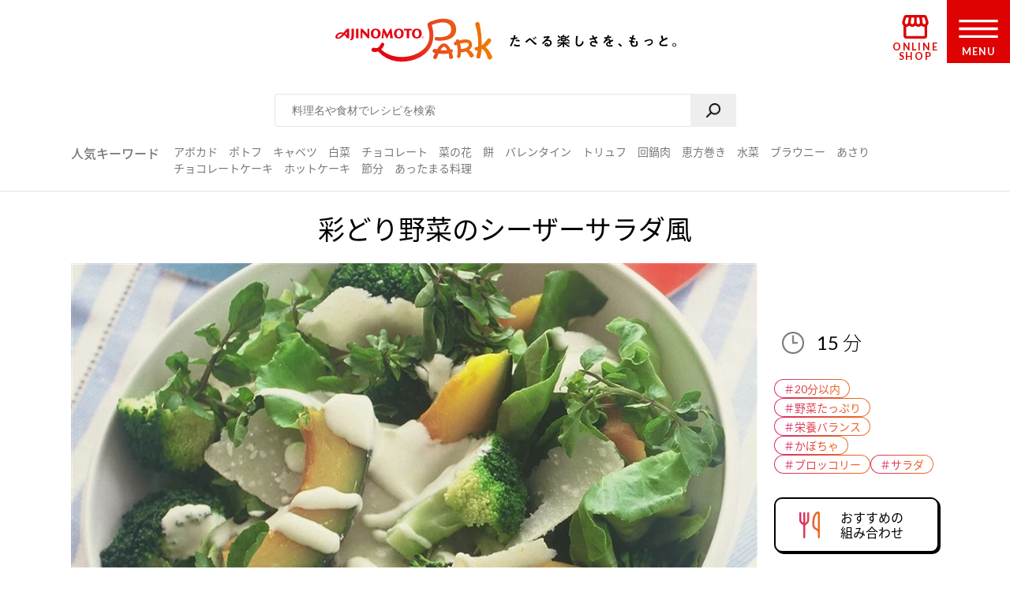

--- FILE ---
content_type: text/html
request_url: https://park.ajinomoto.co.jp/recipe/card/703520/
body_size: 10302
content:
<!DOCTYPE html><html lang="ja"><head><meta charSet="utf-8"/><meta http-equiv="x-ua-compatible" content="ie=edge"/><meta name="viewport" content="width=device-width, initial-scale=1, shrink-to-fit=no"/><meta name="generator" content="Gatsby 5.13.6"/><meta name="description" content="かぼちゃやレタスを使った人気の副菜レシピです。たべたい、つくりたい、がきっと見つかる！人気レシピから、簡単時短レシピ、健康を考えたレシピなど、作る人を”もっと”応援します。" id="description" data-gatsby-head="true"/><meta name="keywords" content="彩どり野菜のシーザーサラダ風,レシピ,料理,味の素,味の素パーク" id="keywords" data-gatsby-head="true"/><meta name="viewport" content="width=device-width, initial-scale=1.0 user-scalable=no" id="viewport" data-gatsby-head="true"/><meta name="format-detection" content="telephone=no" id="format-detection" data-gatsby-head="true"/><meta http-equiv="X-UA-Compatible" content="IE=edge" id="X-UA-Compatible" data-gatsby-head="true"/><meta name="twitter:card" content="summary_large_image" id="twitter:card" data-gatsby-head="true"/><meta name="twitter:site" content="@AJINOMOTOPARK" id="twitter:site" data-gatsby-head="true"/><meta property="og:title" content="彩どり野菜のシーザーサラダ風のレシピ・作り方・献立｜レシピ大百科（レシピ・料理）｜【味の素パーク】 : かぼちゃやレタスを使った料理" id="og:title" data-gatsby-head="true"/><meta property="og:type" content="website" id="og:type" data-gatsby-head="true"/><meta property="og:url" content="https://park.ajinomoto.co.jp/recipe/card/703520/" id="og:url" data-gatsby-head="true"/><meta property="og:image" content="https://park.ajinomoto.co.jp/wp-content/uploads/2018/03/703520.jpeg" id="og:image" data-gatsby-head="true"/><meta property="og:site_name" content="AJINOMOTO PARK" id="og:site_name" data-gatsby-head="true"/><meta property="og:description" content="かぼちゃやレタスを使った人気の副菜レシピです。たべたい、つくりたい、がきっと見つかる！人気レシピから、簡単時短レシピ、健康を考えたレシピなど、作る人を”もっと”応援します。" id="og:description" data-gatsby-head="true"/><link data-identity="gatsby-global-css" href="/recipe/card/styles.caf9b0ef5aa9787d05f4.css" rel="stylesheet" type="text/css"/><title id="title" data-gatsby-head="true">彩どり野菜のシーザーサラダ風のレシピ・作り方・献立｜レシピ大百科（レシピ・料理）｜【味の素パーク】 : かぼちゃやレタスを使った料理</title><link rel="canonical" href="https://park.ajinomoto.co.jp/recipe/card/703520/" data-gatsby-head="true"/><link rel="preconnect" href="https://fonts.googleapis.com" data-gatsby-head="true"/><link rel="preconnect" href="https://fonts.gstatic.com" data-gatsby-head="true"/><link href="https://fonts.googleapis.com/css2?family=Lato:wght@400;700&amp;display=swap" rel="stylesheet" data-gatsby-head="true"/><link rel="icon" href="/favicon.ico" data-gatsby-head="true"/><link rel="apple-touch-icon-precomposed" href="/apple-touch-icon-precomposed.png" data-gatsby-head="true"/><link rel="dns-prefetch" href="//cdnjs.cloudflare.com" data-gatsby-head="true"/><link rel="dns-prefetch" href="//s.w.org" data-gatsby-head="true"/><link rel="prev" title="鶏肉とシーフードのフライパンパエリア" href="https://park.ajinomoto.co.jp/recipe/card/703519/" data-gatsby-head="true"/><link rel="next" title="グリーンアスパラと玉ねぎのスープ" href="https://park.ajinomoto.co.jp/recipe/card/703521/" data-gatsby-head="true"/><script type="text/javascript" src="https://cdns.gigya.com/js/gigya.js?apikey=4_WpyR2bWooXDvUvOIrZM5ew" data-gatsby-head="true"></script><script type="text/javascript" src="/wp-includes/js/jquery/jquery.js?ver=1.12.4-wp" data-gatsby-head="true"></script><script type="text/javascript" src="/wp-includes/js/jquery/jquery-migrate.min.js?ver=1.4.1" data-gatsby-head="true"></script><script data-gatsby-head="true">var $ = jQuery;</script><script type="text/javascript" src="https://park.ajinomoto.co.jp/wp-content/themes/ajinomoto/js/url-search-params.js" data-gatsby-head="true"></script><script type="text/javascript" data-gatsby-head="true">
        (function() {
          var s = document.createElement('script');
          s.type = 'text/javascript';
          s.async = true;
          s.src = "https://bvr.ast.snva.jp/beaver.js?serial=bcd748cd-cde9-48a9-8c19-75c62e85afd1";
          var x = document.getElementsByTagName('script')[0];
          x.parentNode.insertBefore(s, x);
        })();
        var _sna_dam = _sna_dam || [];
      </script><script type="text/javascript" src="//www.ajinomoto.co.jp/shared_file/js/log.js" data-gatsby-head="true"></script><script type="text/javascript" src="//park-ajinomoto-co-jp-f-s.snva.jp/js/naviplus_suggestitem_view.js" data-gatsby-head="true"></script><script type="text/javascript" src="//park-ajinomoto-co-jp-f-s.snva.jp/js/naviplus_suggest.js" data-gatsby-head="true"></script><link href="//park-ajinomoto-co-jp-f-s.snva.jp/css/naviplus_suggest.css" rel="stylesheet" type="text/css" data-gatsby-head="true"/><script data-gatsby-head="true">var _ltv_user_id = ""</script><script data-gatsby-head="true">
        var _obj = {"post_ID":"43726","member_id":null};
        var ajaxurl = "https://park.ajinomoto.co.jp/wp-admin/admin-ajax.php";
      </script><script type="text/javascript" data-gatsby-head="true">
          // for debug
          s = Object();

          // ページ内の全ハッシュタグ
          s.recipeHashTags = '20分以内,野菜たっぷり,栄養バランス,かぼちゃ,ブロッコリー,サラダ,副菜もう一品,洋風,ピュアセレクト®';
      </script><script type="text/javascript" data-gatsby-head="true">!function(n){if(!window[n]){var o=window[n]=function(){var n=[].slice.call(arguments);return o.x?o.x.apply(0,n):o.q.push(n)};o.q=[],o.i=Date.now(),o.allow=function(){o.o="allow"},o.deny=function(){o.o="deny"}}}("krt")</script><script type="text/javascript" data-gatsby-head="true">
        krt('send', '_view_item', {
          item_id: 703520,
          path: '/recipe/card/703520/',
          hashtags: ['110003','120003','260001','150034','150057','250002','160002','190002','230023'],
          page_type: 'recipe'
          });
      </script><script type="application/ld+json" data-gatsby-head="true">{
	"@context": "http://schema.org",
	"@type": "recipe",
	"name": "彩どり野菜のシーザーサラダ風",
	"image": "https://park.ajinomoto.co.jp/wp-content/uploads/2018/03/703520.jpeg",
	"author": {
		"@type": "Organization",
		"name": "AJINOMOTO PARK"
	},
	"publisher": {
		"@type": "Organization",
		"name": "味の素株式会社"
	},
	"datePublished": "2018-03-06",
	"dateModified": "2022-03-29",
	"description": "かぼちゃやレタスを使った人気の副菜レシピです。たべたい、つくりたい、がきっと見つかる！人気レシピから、簡単時短レシピ、健康を考えたレシピなど、作る人を”もっと”応援します。",
	"recipeYield": "4(servings)",
	"totalTime": "PT15M",
	"recipeIngredient": [
		"ブロッコリー 1/2個（100g）",
		"かぼちゃ・正味 1/6個（180g）",
		"サラダ菜 1個（100g）",
		"レタス 1/2個（150g）",
		"クレソン 1束（40g）",
		"パルメザンチーズ・かたまり 50g",
		"「ピュアセレクト マヨネーズ」 大さじ3",
		"牛乳 大さじ2"
	],
	"recipeInstructions": [
		"（１）ブロッコリーは小房に分け、大きいものはさらにタテ半分に切る。",
		"（２）かぼちゃはワタと種をスプーンで取り除き、７～８ｍｍ幅に切って、４ｃｍ長さに切る。",
		"（３）鍋にかぼちゃを入れ、水カップ１を加えて中火にかける。煮立ったら弱火にし、<br />フタをして７～８分ゆでる。",
		"（４）竹串を刺し、すーっと通るくらいになったら、ブロッコリーを加えてさらに１分ほどゆで、<br />一緒にザルに上げて水気をきる。",
		"（５）サラダ菜は葉を１枚ずつはがし、大きいものは半分に切る。<br />レタスは手で食べやすい大きさにちぎる。",
		"（６）クレソンは茎を切り落とす。氷水のはったボウルにサラダ菜、レタス、クレソンを<br />合わせて入れ、５分ほど置いてザルに上げ、水気をきる。",
		"（７）パルメザンチーズは皮むき器などで薄く削る。（４）、（６）と合わせて器に盛る。",
		"（８）小さめのボウルに「ピュアセレクトマヨネーズ」、牛乳を入れて混ぜ、（７）にかける。"
	],
	"recipeCuisine": "洋風",
	"nutrition": {
		"@type": "NutritionInformation",
		"calories": "188kcal",
		"carbohydrateContent": "13.2g",
		"cholesterolContent": "17mg",
		"fiberContent": "3.4g",
		"proteinContent": "8.3g",
		"sodiumContent": "275mg"
	}
}</script><script type="application/ld+json" data-gatsby-head="true">{
	"@context": "http://schema.org",
	"@type": "BreadcrumbList",
	"itemListElement": [
		{
			"@type": "ListItem",
			"position": 1,
			"item": {
				"@id": "https://www.ajinomoto.co.jp/",
				"name": "レシピ大百科"
			}
		},
		{
			"@type": "ListItem",
			"position": 2,
			"item": {
				"@id": "https://park.ajinomoto.co.jp/recipe/search?search_word=かぼちゃ",
				"name": "かぼちゃのレシピ検索結果"
			}
		},
		{
			"@type": "ListItem",
			"position": 3,
			"item": {
				"@id": "https://park.ajinomoto.co.jp/recipe/card/703520/",
				"name": "彩どり野菜のシーザーサラダ風"
			}
		}
	]
}</script></head><body><noscript><div id="noscript">当サイトを最適な状態で閲覧していただくにはブラウザの<span>JavaScriptを有効</span>にしてご利用下さい。<br/>JavaScriptを無効のままご覧いただいた場合、正しい情報を取得できない場合がございます。</div></noscript><div id="___gatsby"><div style="outline:none" tabindex="-1" id="gatsby-focus-wrapper"><noscript><iframe src="https://www.googletagmanager.com/ns.html?id=GTM-54GMHWF" height="0" width="0" style="display:none;visibility:hidden"></iframe></noscript><div class="appLayout"><header class="commonHeader"><div class="headerLogo"><a class="headerLogo__link" href="/"><img class="headerLogo__image select-none" src="/wp-content/themes/ajinomoto/resources/images/common/sp/AP_logo_horizontal_grad.svg" id="logoInClosedMenu" alt="AJINOMOTO PARK"/></a></div><div class="headerLoginIconArea"></div><div class="shopIconArea"><div class="wrapperBtnShop"><a href="https://direct.ajinomoto.co.jp/?utm_source=ap&amp;utm_medium=referral&amp;utm_content=header"><img class="wrapperBtnShop__image" src="/wp-content/themes/ajinomoto/resources/images/common/sp/AP_svg_icon_store.svg" alt="オンラインショップ"/><p class="wrapperBtnShop__text">ONLINE SHOP</p></a></div></div><div class="headerMenuBtnWrap"><button aria-expanded="false" type="button" class="headerMenuBtn__toggleBtn" id="menuOpen" tabindex="1"></button><div class="headerMenuBtn__BtnOpenWrap"><svg class="headerMenuBtn__svgHumbergerButton" data-name="" xmlns="http://www.w3.org/2000/svg" viewBox="0 0 60 28"><title>OPEN MENU</title><path class="cls-1" d="M0,0V4H60V0ZM0,16H60V12H0ZM0,28H60V24H0Z"></path></svg><p class="headerMenuBtn__text">MENU</p></div></div></header><div><div class="appSearchBox"><div class="appSearchBox__contents"><form id="customSearch" class="Search" action="/recipe/search" method="GET"><input type="text" class="Search__input" name="search_word" placeholder="料理名や食材でレシピを検索" id="searchBtn"/><button type="submit" value="" class="Search__button" id="searchSubmit" aria-label="検索"></button></form><div class="trendWord"><p class="trendWord__title">人気キーワード</p><div class="trendWord__listWrap"><ul class="trendWord__list"><li class="trendWord__list-item"><a href="https://park.ajinomoto.co.jp/recipe/search/?search_word=アボカド">アボカド</a></li><li class="trendWord__list-item"><a href="https://park.ajinomoto.co.jp/recipe/search/?search_word=ポトフ">ポトフ</a></li><li class="trendWord__list-item"><a href="https://park.ajinomoto.co.jp/recipe/search/?search_word=キャベツ">キャベツ</a></li><li class="trendWord__list-item"><a href="https://park.ajinomoto.co.jp/recipe/search/?search_word=白菜">白菜</a></li><li class="trendWord__list-item"><a href="https://park.ajinomoto.co.jp/recipe/search/?search_word=チョコレート">チョコレート</a></li><li class="trendWord__list-item"><a href="https://park.ajinomoto.co.jp/recipe/search/?search_word=菜の花">菜の花</a></li><li class="trendWord__list-item"><a href="https://park.ajinomoto.co.jp/recipe/search/?search_word=餅">餅</a></li><li class="trendWord__list-item"><a href="https://park.ajinomoto.co.jp/recipe/corner/event/valentine/">バレンタイン</a></li><li class="trendWord__list-item"><a href="https://park.ajinomoto.co.jp/recipe/card/705840/">トリュフ</a></li><li class="trendWord__list-item"><a href="https://park.ajinomoto.co.jp/recipe/card/707350/">回鍋肉</a></li><li class="trendWord__list-item"><a href="https://park.ajinomoto.co.jp/recipe/corner/event/setsubun/">恵方巻き</a></li><li class="trendWord__list-item"><a href="https://park.ajinomoto.co.jp/recipe/search/?search_word=水菜">水菜</a></li><li class="trendWord__list-item"><a href="https://park.ajinomoto.co.jp/recipe/card/704999/">ブラウニー</a></li><li class="trendWord__list-item"><a href="https://park.ajinomoto.co.jp/recipe/search/?search_word=あさり">あさり</a></li><li class="trendWord__list-item"><a href="https://park.ajinomoto.co.jp/recipe/search/?search_word=チョコレートケーキ">チョコレートケーキ</a></li><li class="trendWord__list-item"><a href="https://park.ajinomoto.co.jp/recipe/card/706119/">ホットケーキ</a></li><li class="trendWord__list-item"><a href="https://park.ajinomoto.co.jp/recipe/corner/event/setsubun/">節分</a></li><li class="trendWord__list-item"><a href="https://park.ajinomoto.co.jp/recipe/corner/event/pokapoka/">あったまる料理</a></li></ul></div></div></div></div><div class="recipeCardWrap"><div class="recipeMainArea"><div class="recipeTopArea"><h1 class="recipe__title"><span class="recipe__title-main titleText">彩どり野菜のシーザーサラダ風</span></h1><div class="recipeTopArea__contents"><div class="karteArea" id="recipeImageArea"></div><div class="recipeTopArea__imgArea"><div class="recipeImage"><img loading="eager" class="select-none" src="https://park.ajinomoto.co.jp/wp-content/uploads/2018/03/703520.jpeg" alt="彩どり野菜のシーザーサラダ風(かぼちゃ+レタスを使ったレシピ)"/></div><div class="onlyPC"><p class="recipeCaption">かぼちゃやレタスを使った人気の副菜レシピです。</p></div></div><div class="recipeTopArea__side"><div class="recipeTopArea__side-inner"><div class="recipeTopArea__requiredTime"><div class="recipeRequiredTime"><div class="recipeRequiredTime__main"><span>15<span class="recipeRequiredTime__unit">分</span></span></div><p class="recipeRequiredTime__sub"></p></div><div class="onlySP"><p class="recipeCaption">かぼちゃやレタスを使った人気の副菜レシピです。</p></div></div><div class="recipeTextArea"></div><div class="recipeCardTopHashTags"><ul class="recipeCardTopHashTags__list"><li class="recipeCardTopHashTags__list-item"><a href="/tag/110003?area=01" class="hashTag"><span class="hashTag__Name">＃<!-- -->20分以内</span><span class="hashTag__bg"></span></a></li><li class="recipeCardTopHashTags__list-item"><a href="/tag/120003?area=01" class="hashTag"><span class="hashTag__Name">＃<!-- -->野菜たっぷり</span><span class="hashTag__bg"></span></a></li><li class="recipeCardTopHashTags__list-item"><a href="/tag/260001?area=01" class="hashTag"><span class="hashTag__Name">＃<!-- -->栄養バランス</span><span class="hashTag__bg"></span></a></li><li class="recipeCardTopHashTags__list-item"><a href="/tag/150034?area=01" class="hashTag"><span class="hashTag__Name">＃<!-- -->かぼちゃ</span><span class="hashTag__bg"></span></a></li><li class="recipeCardTopHashTags__list-item"><a href="/tag/150057?area=01" class="hashTag"><span class="hashTag__Name">＃<!-- -->ブロッコリー</span><span class="hashTag__bg"></span></a></li><li class="recipeCardTopHashTags__list-item"><a href="/tag/250002?area=01" class="hashTag"><span class="hashTag__Name">＃<!-- -->サラダ</span><span class="hashTag__bg"></span></a></li></ul></div><div class="recipeTopArea__btn onlyPC"><div id="fork01"><a href="#" class="commonButton commonButton--recipe" target="_self"><span class="commonButton__icon"><img loading="lazy" src="/wp-content/themes/ajinomoto/resources/images/recipe/index_new/ico_fork01_grad.png" class="select-none" alt=""/></span><div class="commonButton__text"><p class="commonButton__text-title">おすすめの<br class="onlyPC"/>組み合わせ</p></div></a><div class="Modal Modal--close"></div></div><a href="print" class="commonButton commonButton--print" target="_blank"><span class="commonButton__icon"><img loading="lazy" src="/wp-content/themes/ajinomoto/resources/images/recipe/index_new/ico_print_grad.png" class="select-none" alt=""/></span><div class="commonButton__text"><p class="commonButton__text-title">このレシピを<br/>印刷する</p></div></a></div></div></div></div></div><div class="recipeMainArea__order recipeCardSpOrderWrap"><div class="recipeMainArea__BtnWrap shareBtn recipeCardSpOrder3"><div class="recipeMainArea__relatedMenus onlySP"><div id="fork01"><a href="#" class="commonButton commonButton--recipe" target="_self"><span class="commonButton__icon"><img loading="lazy" src="/wp-content/themes/ajinomoto/resources/images/recipe/index_new/ico_fork01_grad.png" class="select-none" alt=""/></span><div class="commonButton__text"><p class="commonButton__text-title">おすすめの<br class="onlyPC"/>組み合わせ</p></div></a><div class="Modal Modal--close"></div></div></div><section class="wrapperActions shareBtnSpOrderWrap onlySP"></section><div class="recipeMainArea__clipBtn"><button type="button" class="commonButton btnClip clip_btn commonButton--clipBtn clip" data-clip-type="recipe_clip_001" postId="43726" disabled="" aria-label="レシピをサイトに保存する"><span class="commonButton__clip"><img loading="lazy" src="/wp-content/themes/ajinomoto/resources/images/common/sp/AP_svg_icon_keep_grad.svg" class="commonButton__heart-icon select-none" alt=""/><span class="commonButton__heart-count">-</span></span><div class="commonButton__clip-text"><p class="commonButton__clip-text-title">レシピをサイトに保存する</p></div></button></div><div class="recipeLineShareBtnWrap"><button type="button" class="commonButton btnClip btnLineBookmark commonButton--clipLine" aria-label="レシピをLINEに保存する"><span class="commonButton__icon"><img loading="lazy" src="/wp-content/themes/ajinomoto/resources/images/common/sp/btn_share_line.png" class="select-none" alt=""/></span><div class="commonButton__text"><p class="commonButton__text-title">レシピをLINEに保存する</p></div></button><div class="Modal Modal--close"></div><button type="button" class="commonTextLink commonTextLink--small" aria-label="LINEに保存とは"><span>LINEに保存とは</span></button><div class="Modal Modal--close"></div></div><div class="wrap820 recipeCardSpOrder2"></div></div><div class="recipeMainArea__ingredients"><h2 class="bigTitle_uline"><div class="bigTitle__inner">材料<span class="bigTitle_quantity">（4人分）</span></div></h2><div class="recipeIngredients"><ul class="recipeIngredients__list"><li class="recipeIngredients__list-item"><span class="recipeIngredients__name"><a href="/recipe/search/?search_word=ブロッコリー">ブロッコリー</a></span><span class="recipeIngredients__quantity">1/2個（100g）</span></li><li class="recipeIngredients__list-item"><span class="recipeIngredients__name"><a href="/recipe/search/?search_word=かぼちゃ">かぼちゃ・正味</a></span><span class="recipeIngredients__quantity">1/6個（180g）</span></li><li class="recipeIngredients__list-item"><span class="recipeIngredients__name"><a href="/recipe/search/?search_word=サラダ菜">サラダ菜</a></span><span class="recipeIngredients__quantity">1個（100g）</span></li><li class="recipeIngredients__list-item"><span class="recipeIngredients__name"><a href="/recipe/search/?search_word=レタス">レタス</a></span><span class="recipeIngredients__quantity">1/2個（150g）</span></li><li class="recipeIngredients__list-item"><span class="recipeIngredients__name"><a href="/recipe/search/?search_word=クレソン">クレソン</a></span><span class="recipeIngredients__quantity">1束（40g）</span></li><li class="recipeIngredients__list-item"><span class="recipeIngredients__name"><a href="/recipe/search/?search_word=パルメザンチーズ">パルメザンチーズ・かたまり</a></span><span class="recipeIngredients__quantity">50g</span></li><li class="recipeIngredients__list-item"><span class="recipeIngredients__name"><a href="/recipe/search/?search_word=「ピュアセレクト マヨネーズ」">「ピュアセレクト マヨネーズ」</a></span><span class="recipeIngredients__quantity">大さじ3</span></li><li class="recipeIngredients__list-item"><span class="recipeIngredients__name"><a href="/recipe/search/?search_word=牛乳">牛乳</a></span><span class="recipeIngredients__quantity">大さじ2</span></li></ul><p class="recipeProvider">レシピ提供：味の素KK</p></div></div><div class="productUsedInRecipe"><div class="productUsedInRecipe__title"><a href="#point01">このレシピで使われている商品はこちら</a></div><div class="productUsedInRecipe__image"><ul class="productUsedInRecipe__list"><li class="productUsedInRecipe__list-item"><a href="#point01"><img loading="lazy" class="select-none" src="https://park.ajinomoto.co.jp/wp-content/uploads/pkg_image/5000132.jpg" alt="「ピュアセレクト マヨネーズ」"/></a></li></ul></div></div></div><div class="recipeMainArea__process"><h2 class="bigTitle_uline"><div class="bigTitle__inner">つくり方</div></h2><div class="recipeProcesses"><ol><li class="recipeProcess"><div class="recipeProcess__content"><h3 class="recipeProcess__heading"><span class="recipeProcess__order">1</span><span class="recipeProcess__bg"></span></h3><span>ブロッコリーは小房に分け、大きいものはさらにタテ半分に切る。</span></div></li><li class="recipeProcess"><div class="recipeProcess__content"><h3 class="recipeProcess__heading"><span class="recipeProcess__order">2</span><span class="recipeProcess__bg"></span></h3><span>かぼちゃはワタと種をスプーンで取り除き、７～８ｍｍ幅に切って、４ｃｍ長さに切る。</span></div></li><li class="recipeProcess"><div class="recipeProcess__content"><h3 class="recipeProcess__heading"><span class="recipeProcess__order">3</span><span class="recipeProcess__bg"></span></h3><span>鍋にかぼちゃを入れ、水カップ１を加えて中火にかける。煮立ったら弱火にし、<br />フタをして７～８分ゆでる。</span></div></li><li class="recipeProcess"><div class="recipeProcess__content"><h3 class="recipeProcess__heading"><span class="recipeProcess__order">4</span><span class="recipeProcess__bg"></span></h3><span>竹串を刺し、すーっと通るくらいになったら、ブロッコリーを加えてさらに１分ほどゆで、<br />一緒にザルに上げて水気をきる。</span></div></li><li class="recipeProcess"><div class="recipeProcess__content"><h3 class="recipeProcess__heading"><span class="recipeProcess__order">5</span><span class="recipeProcess__bg"></span></h3><span>サラダ菜は葉を１枚ずつはがし、大きいものは半分に切る。<br />レタスは手で食べやすい大きさにちぎる。</span></div></li><li class="recipeProcess"><div class="recipeProcess__content"><h3 class="recipeProcess__heading"><span class="recipeProcess__order">6</span><span class="recipeProcess__bg"></span></h3><span>クレソンは茎を切り落とす。氷水のはったボウルにサ ラダ菜、レタス、クレソンを<br />合わせて入れ、５分ほど置いてザルに上げ、水気をきる。</span></div></li><li class="recipeProcess"><div class="recipeProcess__content"><h3 class="recipeProcess__heading"><span class="recipeProcess__order">7</span><span class="recipeProcess__bg"></span></h3><span>パルメザンチーズは皮むき器などで薄く削る。（４）、（６）と合わせて器に盛る。</span></div></li><li class="recipeProcess"><div class="recipeProcess__content"><h3 class="recipeProcess__heading"><span class="recipeProcess__order">8</span><span class="recipeProcess__bg"></span></h3><span>小さめのボウルに「ピュアセレクトマヨネーズ」、牛乳を入れて混ぜ、（７）にかける。</span></div></li></ol></div><div class="recipeProcessesImagesModal"><div class="Modal Modal--close"></div></div></div><div class="wrap820 recipeCardSpOrder4"></div><div class="recipeMainArea__nutrition"><div class="recipeNutrition"><h3 class="recipeNutrition__title">栄養情報（<!-- -->1人分<!-- -->）</h3><div class="recipeNutrition__info"><ul class="recipeNutrition__info-list"><li class="recipeNutrition__info-list-item"><div><span class="recipeNutrition__name">・エネルギー</span><span>188<!-- --> kcal</span></div></li><li class="recipeNutrition__info-list-item"><div><span class="recipeNutrition__name">・塩分</span><span>0.7<!-- --> g</span></div></li><li class="recipeNutrition__info-list-item"><div><span class="recipeNutrition__name">・たんぱく質</span><span>8.3<!-- --> g</span></div></li><li class="recipeNutrition__info-list-item"><div><span class="recipeNutrition__name">・野菜摂取量※</span><span>129<!-- --> g</span></div></li></ul><div class="recipeNutrition__info-tip">※野菜摂取量はきのこ類・いも類を除く</div></div></div></div><div class="recipeMainArea__bottomOrder"><div class="recipeCardKeyWordHashTags"><h3 class="recipeCardKeyWordHashTags__title">キーワードで探す</h3><ul class="recipeCardKeyWordHashTags__list"><li class="recipeCardKeyWordHashTags__list-item"><a href="/tag/110003?area=02" class="hashTag"><span class="hashTag__Name">＃<!-- -->20分以内</span><span class="hashTag__bg"></span></a></li><li class="recipeCardKeyWordHashTags__list-item"><a href="/tag/120003?area=02" class="hashTag"><span class="hashTag__Name">＃<!-- -->野菜たっぷり</span><span class="hashTag__bg"></span></a></li><li class="recipeCardKeyWordHashTags__list-item"><a href="/tag/260001?area=02" class="hashTag"><span class="hashTag__Name">＃<!-- -->栄養バランス</span><span class="hashTag__bg"></span></a></li><li class="recipeCardKeyWordHashTags__list-item"><a href="/tag/150034?area=02" class="hashTag"><span class="hashTag__Name">＃<!-- -->かぼちゃ</span><span class="hashTag__bg"></span></a></li><li class="recipeCardKeyWordHashTags__list-item"><a href="/tag/150057?area=02" class="hashTag"><span class="hashTag__Name">＃<!-- -->ブロッコリー</span><span class="hashTag__bg"></span></a></li><li class="recipeCardKeyWordHashTags__list-item"><a href="/tag/250002?area=02" class="hashTag"><span class="hashTag__Name">＃<!-- -->サラダ</span><span class="hashTag__bg"></span></a></li><li class="recipeCardKeyWordHashTags__list-item"><a href="/tag/160002?area=02" class="hashTag"><span class="hashTag__Name">＃<!-- -->副菜もう一品</span><span class="hashTag__bg"></span></a></li><li class="recipeCardKeyWordHashTags__list-item"><a href="/tag/190002?area=02" class="hashTag"><span class="hashTag__Name">＃<!-- -->洋風</span><span class="hashTag__bg"></span></a></li><li class="recipeCardKeyWordHashTags__list-item"><a href="/tag/230023?area=02" class="hashTag"><span class="hashTag__Name">＃<!-- -->ピュアセレクト®</span><span class="hashTag__bg"></span></a></li></ul></div><div class="recipeMainArea__bottomShareBtnWrap"><div class="recipeMainArea__clipBtn"><button type="button" class="commonButton btnClip clip_btn commonButton--clipBtn clip" data-clip-type="recipe_clip_002" postId="43726" disabled="" aria-label="レシピをサイトに保存する"><span class="commonButton__clip"><img loading="lazy" src="/wp-content/themes/ajinomoto/resources/images/common/sp/AP_svg_icon_keep_grad.svg" class="commonButton__heart-icon select-none" alt=""/><span class="commonButton__heart-count">-</span></span><div class="commonButton__clip-text"><p class="commonButton__clip-text-title">レシピをサイトに保存する</p></div></button></div><div class="recipeLineShareBtnWrap"><button type="button" class="commonButton btnClip btnLineBookmark commonButton--clipLine" aria-label="レシピをLINEに保存する"><span class="commonButton__icon"><img loading="lazy" src="/wp-content/themes/ajinomoto/resources/images/common/sp/btn_share_line.png" class="select-none" alt=""/></span><div class="commonButton__text"><p class="commonButton__text-title">レシピをLINEに保存する</p></div></button><div class="Modal Modal--close"></div><button type="button" class="commonTextLink commonTextLink--small" aria-label="LINEに保存とは"><span>LINEに保存とは</span></button><div class="Modal Modal--close"></div></div><div class="wrap820 recipeCardSpOrder2"></div></div></div><div class="recipeMainArea__publicSNSAccount"><a href="https://twitter.com/ajinomotopark" class="commonButton commonButton--x" target="_blank"><span class="commonButton__icon"><img loading="lazy" class="select-none" alt="" src="/wp-content/themes/ajinomoto/resources/images/common/sp/btn_share_twitter.png"/></span><div class="commonButton__text"><p class="commonButton__text-title">最新情報をいち早くお知らせ！</p><span class="commonButton__text-subTitle">Xをフォローする</span></div></a><a href="https://lin.ee/8hiLQ47" class="commonButton commonButton--line" target="_blank"><span class="commonButton__icon"><img loading="lazy" class="select-none" alt="" src="/wp-content/themes/ajinomoto/resources/images/common/sp/btn_share_line.png"/></span><div class="commonButton__text"><p class="commonButton__text-title">LINEからレシピ・献立検索がで  きる！</p><span class="commonButton__text-subTitle">LINEでお友だちになる</span></div></a></div></div><div class="relatedRecipeArea"><h2 class="bigTitle_uline"><div class="bigTitle__inner">このレシピに合う組み合わせ（献立）</div></h2><div class="slick-slider slick-initialized" dir="ltr"><div class="slick-arrow slick-prev" style="display:block;border-top:black solid 4px;border-left:black solid 4px;transform:rotate(-45deg);top:45%"></div><div class="slick-list" style="padding:0px 0"><div class="slick-track" style="width:400%;left:-100.00000000000001%"><div data-index="-4" tabindex="-1" class="slick-slide slick-center slick-cloned" aria-hidden="true" style="width:8.333333333333334%"><div><li class="autoMenu"><a href="https://park.ajinomoto.co.jp/menu/card/?main=805081&amp;sub1=703520&amp;sub2=801918" class="autoMenu__Wrap"><div class="autoMenu__imgsWrap"><div class="autoMenu__imgWrap"><img loading="lazy" src="https://park.ajinomoto.co.jp/wp-content/uploads/2025/10/805081.jpeg" alt="海老のリゾット" class="autoMenu__img select-none"/><span class="autoMenu__imgSpan">主食</span></div><div class="autoMenu__imgWrap"><img loading="lazy" src="https://park.ajinomoto.co.jp/wp-content/uploads/2020/09/801918.jpeg" alt="たまごとほうれん草のコーンクリームスープ" class="autoMenu__img select-none"/><span class="autoMenu__imgSpan">汁物</span></div></div><p class="autoMenu__recipe">海老のリゾット</p><p class="autoMenu__recipe">たまごとほうれん草のコーンクリームスープ</p></a></li></div></div><div data-index="-3" tabindex="-1" class="slick-slide slick-cloned" aria-hidden="true" style="width:8.333333333333334%"><div><li class="autoMenu"><a href="https://park.ajinomoto.co.jp/menu/card/?main=708449&amp;sub1=801673&amp;sub2=703520" class="autoMenu__Wrap"><div class="autoMenu__imgsWrap"><div class="autoMenu__imgWrap"><img loading="lazy" src="https://park.ajinomoto.co.jp/wp-content/uploads/2018/03/708449.jpeg" alt="ホットプレートで!!　鶏肉と夏  野菜の炒めカレー" class="autoMenu__img select-none"/><span class="autoMenu__imgSpan">主菜</span></div><div class="autoMenu__imgWrap"><img loading="lazy" src="https://park.ajinomoto.co.jp/wp-content/uploads/2019/09/801673.jpeg" alt="トースト × ほうれん草 dip スープ" class="autoMenu__img select-none"/><span class="autoMenu__imgSpan">主食</span></div></div><p class="autoMenu__recipe">ホットプレートで!!　鶏肉と夏野菜の炒めカレー</p><p class="autoMenu__recipe">トースト × ほうれん草 dip スープ</p></a></li></div></div><div data-index="-2" tabindex="-1" class="slick-slide slick-cloned" aria-hidden="true" style="width:8.333333333333334%"><div><li class="autoMenu"><a href="https://park.ajinomoto.co.jp/menu/card/?main=709657&amp;sub1=703520&amp;sub2=702998" class="autoMenu__Wrap"><div class="autoMenu__imgsWrap"><div class="autoMenu__imgWrap"><img loading="lazy" src="https://park.ajinomoto.co.jp/wp-content/uploads/2018/03/709657.jpeg" alt="ほたての塩レモンカルパッチョ" class="autoMenu__img select-none"/><span class="autoMenu__imgSpan">主菜</span></div><div class="autoMenu__imgWrap"><img loading="lazy" src="https://park.ajinomoto.co.jp/wp-content/uploads/2018/03/702998.jpeg" alt="カリフラワーとえびのスープ" class="autoMenu__img select-none"/><span class="autoMenu__imgSpan">汁物</span></div></div><p class="autoMenu__recipe">ほたての塩レモンカルパッチョ</p><p class="autoMenu__recipe">カリフラワーとえびのスープ</p></a></li></div></div><div data-index="-1" tabindex="-1" class="slick-slide slick-active slick-cloned" aria-hidden="false" style="width:8.333333333333334%"><div><li class="autoMenu"><a href="https://park.ajinomoto.co.jp/menu/card/?main=702329&amp;sub1=703520&amp;sub2=800459" class="autoMenu__Wrap"><div class="autoMenu__imgsWrap"><div class="autoMenu__imgWrap"><img loading="lazy" src="https://park.ajinomoto.co.jp/wp-content/uploads/2018/03/702329.jpeg" alt="シーフードミックスでつくる炊飯器 パエリア" class="autoMenu__img select-none"/><span class="autoMenu__imgSpan">主食</span></div><div class="autoMenu__imgWrap"><img loading="lazy" src="https://park.ajinomoto.co.jp/wp-content/uploads/2018/03/800459.jpeg" alt="なすのスープ野菜" class="autoMenu__img select-none"/><span class="autoMenu__imgSpan">汁物</span></div></div><p class="autoMenu__recipe">シーフードミックスでつくる炊飯器パエリア</p><p class="autoMenu__recipe">なすのスープ野菜</p></a></li></div></div><div data-index="0" class="slick-slide slick-active slick-center slick-current" tabindex="-1" aria-hidden="false" style="outline:none;width:8.333333333333334%"><div><li class="autoMenu"><a href="https://park.ajinomoto.co.jp/menu/card/?main=805081&amp;sub1=703520&amp;sub2=801918" class="autoMenu__Wrap"><div class="autoMenu__imgsWrap"><div class="autoMenu__imgWrap"><img loading="lazy" src="https://park.ajinomoto.co.jp/wp-content/uploads/2025/10/805081.jpeg" alt="海老のリゾット" class="autoMenu__img select-none"/><span class="autoMenu__imgSpan">主食</span></div><div class="autoMenu__imgWrap"><img loading="lazy" src="https://park.ajinomoto.co.jp/wp-content/uploads/2020/09/801918.jpeg" alt="たまごとほうれん草のコーンクリームスープ" class="autoMenu__img select-none"/><span class="autoMenu__imgSpan">汁物</span></div></div><p class="autoMenu__recipe">海老のリゾット</p><p class="autoMenu__recipe">たまごとほうれん草のコーンクリームスープ</p></a></li></div></div><div data-index="1" class="slick-slide slick-active" tabindex="-1" aria-hidden="false" style="outline:none;width:8.333333333333334%"><div><li class="autoMenu"><a href="https://park.ajinomoto.co.jp/menu/card/?main=708449&amp;sub1=801673&amp;sub2=703520" class="autoMenu__Wrap"><div class="autoMenu__imgsWrap"><div class="autoMenu__imgWrap"><img loading="lazy" src="https://park.ajinomoto.co.jp/wp-content/uploads/2018/03/708449.jpeg" alt="ホットプレートで!!　鶏肉と夏野菜の炒めカレー" class="autoMenu__img select-none"/><span class="autoMenu__imgSpan">主菜</span></div><div class="autoMenu__imgWrap"><img loading="lazy" src="https://park.ajinomoto.co.jp/wp-content/uploads/2019/09/801673.jpeg" alt="トースト × ほうれん草 dip スープ" class="autoMenu__img select-none"/><span class="autoMenu__imgSpan">主食</span></div></div><p class="autoMenu__recipe">ホットプレートで!!　鶏肉と夏野菜の炒めカレー</p><p class="autoMenu__recipe">トースト × ほうれん草 dip スープ</p></a></li></div></div><div data-index="2" class="slick-slide" tabindex="-1" aria-hidden="true" style="outline:none;width:8.333333333333334%"><div><li class="autoMenu"><a href="https://park.ajinomoto.co.jp/menu/card/?main=709657&amp;sub1=703520&amp;sub2=702998" class="autoMenu__Wrap"><div class="autoMenu__imgsWrap"><div class="autoMenu__imgWrap"><img loading="lazy" src="https://park.ajinomoto.co.jp/wp-content/uploads/2018/03/709657.jpeg" alt="ほたての塩レモンカルパッチョ" class="autoMenu__img select-none"/><span class="autoMenu__imgSpan">主菜</span></div><div class="autoMenu__imgWrap"><img loading="lazy" src="https://park.ajinomoto.co.jp/wp-content/uploads/2018/03/702998.jpeg" alt="カリフラワーとえびのスープ" class="autoMenu__img select-none"/><span class="autoMenu__imgSpan">汁物</span></div></div><p class="autoMenu__recipe">ほたての塩レモンカルパッチョ</p><p class="autoMenu__recipe">カリフラワーとえびのスープ</p></a></li></div></div><div data-index="3" class="slick-slide" tabindex="-1" aria-hidden="true" style="outline:none;width:8.333333333333334%"><div><li class="autoMenu"><a href="https://park.ajinomoto.co.jp/menu/card/?main=702329&amp;sub1=703520&amp;sub2=800459" class="autoMenu__Wrap"><div class="autoMenu__imgsWrap"><div class="autoMenu__imgWrap"><img loading="lazy" src="https://park.ajinomoto.co.jp/wp-content/uploads/2018/03/702329.jpeg" alt="シーフードミックスでつくる炊飯器パエリア" class="autoMenu__img select-none"/><span class="autoMenu__imgSpan">主食</span></div><div class="autoMenu__imgWrap"><img loading="lazy" src="https://park.ajinomoto.co.jp/wp-content/uploads/2018/03/800459.jpeg" alt="なすのスープ野菜" class="autoMenu__img select-none"/><span class="autoMenu__imgSpan">汁物</span></div></div><p class="autoMenu__recipe">シーフードミックスでつくる炊飯器パエリア</p><p class="autoMenu__recipe">なすのスープ野菜</p></a></li></div></div><div data-index="4" tabindex="-1" class="slick-slide slick-center slick-cloned" aria-hidden="true" style="width:8.333333333333334%"><div><li class="autoMenu"><a href="https://park.ajinomoto.co.jp/menu/card/?main=805081&amp;sub1=703520&amp;sub2=801918" class="autoMenu__Wrap"><div class="autoMenu__imgsWrap"><div class="autoMenu__imgWrap"><img loading="lazy" src="https://park.ajinomoto.co.jp/wp-content/uploads/2025/10/805081.jpeg" alt="海老のリゾット" class="autoMenu__img select-none"/><span class="autoMenu__imgSpan">主食</span></div><div class="autoMenu__imgWrap"><img loading="lazy" src="https://park.ajinomoto.co.jp/wp-content/uploads/2020/09/801918.jpeg" alt="たまごとほうれん草のコーンクリームスープ" class="autoMenu__img select-none"/><span class="autoMenu__imgSpan">汁物</span></div></div><p class="autoMenu__recipe">海老のリゾット</p><p class="autoMenu__recipe">たまごとほうれん草のコーンクリームスープ</p></a></li></div></div><div data-index="5" tabindex="-1" class="slick-slide slick-cloned" aria-hidden="true" style="width:8.333333333333334%"><div><li class="autoMenu"><a href="https://park.ajinomoto.co.jp/menu/card/?main=708449&amp;sub1=801673&amp;sub2=703520" class="autoMenu__Wrap"><div class="autoMenu__imgsWrap"><div class="autoMenu__imgWrap"><img loading="lazy" src="https://park.ajinomoto.co.jp/wp-content/uploads/2018/03/708449.jpeg" alt="ホットプレートで!!　鶏肉と夏野菜の炒めカレー" class="autoMenu__img select-none"/><span class="autoMenu__imgSpan">主菜</span></div><div class="autoMenu__imgWrap"><img loading="lazy" src="https://park.ajinomoto.co.jp/wp-content/uploads/2019/09/801673.jpeg" alt="トースト × ほうれん草 dip スープ" class="autoMenu__img select-none"/><span class="autoMenu__imgSpan">主食</span></div></div><p class="autoMenu__recipe">ホットプレートで!!　鶏肉と夏野菜の炒めカレー</p><p class="autoMenu__recipe">トースト × ほうれん草 dip スープ</p></a></li></div></div><div data-index="6" tabindex="-1" class="slick-slide slick-cloned" aria-hidden="true" style="width:8.333333333333334%"><div><li class="autoMenu"><a href="https://park.ajinomoto.co.jp/menu/card/?main=709657&amp;sub1=703520&amp;sub2=702998" class="autoMenu__Wrap"><div class="autoMenu__imgsWrap"><div class="autoMenu__imgWrap"><img loading="lazy" src="https://park.ajinomoto.co.jp/wp-content/uploads/2018/03/709657.jpeg" alt="ほたての塩レモンカルパッチョ" class="autoMenu__img select-none"/><span class="autoMenu__imgSpan">主菜</span></div><div class="autoMenu__imgWrap"><img loading="lazy" src="https://park.ajinomoto.co.jp/wp-content/uploads/2018/03/702998.jpeg" alt="カリフラワーとえびのスープ" class="autoMenu__img select-none"/><span class="autoMenu__imgSpan">汁物</span></div></div><p class="autoMenu__recipe">ほたての塩レモンカルパッチョ</p><p class="autoMenu__recipe">カリフラワーとえびのスープ</p></a></li></div></div><div data-index="7" tabindex="-1" class="slick-slide slick-cloned" aria-hidden="true" style="width:8.333333333333334%"><div><li class="autoMenu"><a href="https://park.ajinomoto.co.jp/menu/card/?main=702329&amp;sub1=703520&amp;sub2=800459" class="autoMenu__Wrap"><div class="autoMenu__imgsWrap"><div class="autoMenu__imgWrap"><img loading="lazy" src="https://park.ajinomoto.co.jp/wp-content/uploads/2018/03/702329.jpeg" alt="シーフードミックスでつくる炊飯器パエリア" class="autoMenu__img select-none"/><span class="autoMenu__imgSpan">主食</span></div><div class="autoMenu__imgWrap"><img loading="lazy" src="https://park.ajinomoto.co.jp/wp-content/uploads/2018/03/800459.jpeg" alt="なすのスープ野菜" class="autoMenu__img select-none"/><span class="autoMenu__imgSpan">汁物</span></div></div><p class="autoMenu__recipe">シーフードミックスでつくる炊飯器パエリア</p><p class="autoMenu__recipe">なすのスープ野菜</p></a></li></div></div></div></div><div class="slick-arrow slick-next" style="display:block;border-top:black solid 4px;border-left:black solid 4px;transform:rotate(135deg);top:45%"></div></div><div class="recipeRecommendAutoMenusLink"><a class="commonTextLink" href="/menu/kenko/nutrition/kondate-kihon/#Automenu" target=""><span>味の素KKの組合せ（献立）の作り方</span></a></div><div class="relatedRecipeArea__link"><h2 class="bigTitle_uline"><div class="bigTitle__inner">関連するレシピ</div></h2><div class="relatedRecipeLinks"><a class="commonTextLink" href="/recipe/search/?search_word=ブロッコリー+かぼちゃ" target=""><span>「ブロッコリー×かぼちゃ」のレシピ</span></a><a class="commonTextLink" href="/recipe/search/?search_word=ブロッコリー+サラダ菜" target=""><span>「ブロッコリー×サラダ菜」のレシピ</span></a><a class="commonTextLink" href="/recipe/search/?search_word=かぼちゃ+サラダ菜" target=""><span>「かぼちゃ×サラダ菜」のレシピ</span></a></div></div></div><div class="recipeAditionalArea"><section class="embeddedKarteSpecifiedTagMagazine"></section><div class="recipeAditionalArea__corner"><h2 class="bigTitle_uline"><div class="bigTitle__inner">こちらもおすすめ</div></h2><div class="recommendedCorners "><div class="slick-slider slick-initialized" dir="ltr"><div class="slick-list" style="padding:0px 50px"><div class="slick-track" style="width:0px;left:calc(0px + (100% - nullpx) / 2 )"><div data-index="-3" tabindex="-1" class="slick-slide slick-center slick-cloned" aria-hidden="true"><div><div class="recommendedCorner"><a href="https://www.ajinomoto.co.jp/company/jp/rd/miraikondate/?utm_source=ajipark&amp;utm_medium=ajipark&amp;utm_campaign=ajipark_recipe" class="recommendedCorner__link"><img loading="lazy" src="https://park.ajinomoto.co.jp/wp-content/uploads/2025/05/ViewAttachmentImage.action.jpg" class="recommendedCorner__image select-none" alt="未来献立 今日の献立、どうしよう？"/></a></div></div></div><div data-index="-2" tabindex="-1" class="slick-slide slick-cloned" aria-hidden="true"><div><div class="recommendedCorner"><a href="https://park.ajinomoto.co.jp/special/lovevege/matome/" class="recommendedCorner__link"><img loading="lazy" src="https://park.ajinomoto.co.jp/wp-content/uploads/2023/04/osusume_lovevege.png" class="recommendedCorner__image select-none" alt="ラブベジ 調理で野菜をおいしく、しっかり食べよう！"/></a></div></div></div><div data-index="-1" tabindex="-1" class="slick-slide slick-active slick-cloned" aria-hidden="false"><div><div class="recommendedCorner"><a href="https://park.ajinomoto.co.jp/special/kachimeshi/" class="recommendedCorner__link"><img loading="lazy" src="https://park.ajinomoto.co.jp/wp-content/uploads/2022/04/MicrosoftTeams-image-42.png" class="recommendedCorner__image select-none" alt="勝ち飯 がんばる人のチカラになるごはん。ひとりひとりの目的に応じた献立をご提案！"/></a></div></div></div><div style="outline:none" data-index="0" class="slick-slide slick-active slick-center slick-current" tabindex="-1" aria-hidden="false"><div><div class="recommendedCorner"><a href="https://www.ajinomoto.co.jp/company/jp/rd/miraikondate/?utm_source=ajipark&amp;utm_medium=ajipark&amp;utm_campaign=ajipark_recipe" class="recommendedCorner__link"><img loading="lazy" src="https://park.ajinomoto.co.jp/wp-content/uploads/2025/05/ViewAttachmentImage.action.jpg" class="recommendedCorner__image select-none" alt="未来献立 今日の献立、どうしよう？"/></a></div></div></div><div style="outline:none" data-index="1" class="slick-slide slick-active" tabindex="-1" aria-hidden="false"><div><div class="recommendedCorner"><a href="https://park.ajinomoto.co.jp/special/lovevege/matome/" class="recommendedCorner__link"><img loading="lazy" src="https://park.ajinomoto.co.jp/wp-content/uploads/2023/04/osusume_lovevege.png" class="recommendedCorner__image select-none" alt="ラブベジ 調理で野菜をおいしく、しっかり食べよう！"/></a></div></div></div><div style="outline:none" data-index="2" class="slick-slide" tabindex="-1" aria-hidden="true"><div><div class="recommendedCorner"><a href="https://park.ajinomoto.co.jp/special/kachimeshi/" class="recommendedCorner__link"><img loading="lazy" src="https://park.ajinomoto.co.jp/wp-content/uploads/2022/04/MicrosoftTeams-image-42.png" class="recommendedCorner__image select-none" alt="勝ち飯 がんばる人のチカラになるごはん。ひとりひとりの目的に応じた献立をご提案！"/></a></div></div></div><div data-index="3" tabindex="-1" class="slick-slide slick-center slick-cloned" aria-hidden="true"><div><div class="recommendedCorner"><a href="https://www.ajinomoto.co.jp/company/jp/rd/miraikondate/?utm_source=ajipark&amp;utm_medium=ajipark&amp;utm_campaign=ajipark_recipe" class="recommendedCorner__link"><img loading="lazy" src="https://park.ajinomoto.co.jp/wp-content/uploads/2025/05/ViewAttachmentImage.action.jpg" class="recommendedCorner__image select-none" alt="未来献立 今日の献立、どうしよう？"/></a></div></div></div><div data-index="4" tabindex="-1" class="slick-slide slick-cloned" aria-hidden="true"><div><div class="recommendedCorner"><a href="https://park.ajinomoto.co.jp/special/lovevege/matome/" class="recommendedCorner__link"><img loading="lazy" src="https://park.ajinomoto.co.jp/wp-content/uploads/2023/04/osusume_lovevege.png" class="recommendedCorner__image select-none" alt="ラブベジ 調理で野菜をおいしく、しっかり食べよう！"/></a></div></div></div><div data-index="5" tabindex="-1" class="slick-slide slick-cloned" aria-hidden="true"><div><div class="recommendedCorner"><a href="https://park.ajinomoto.co.jp/special/kachimeshi/" class="recommendedCorner__link"><img loading="lazy" src="https://park.ajinomoto.co.jp/wp-content/uploads/2022/04/MicrosoftTeams-image-42.png" class="recommendedCorner__image select-none" alt="勝ち飯 がんばる人のチカラになるごはん。ひとりひとりの目的に応じた献立をご提案！"/></a></div></div></div></div></div></div></div><a href="/special/" class="commonButton " target="_self"><div class="commonButton__text"><p class="commonButton__text-title">スペシャルコンテンツをもっと見る</p></div></a></div><div class="recipeAditionalArea__corner"><h2 class="bigTitle_uline"><div class="bigTitle__inner">カテゴリからさがす</div></h2><div class="RecipeCategorySearch"><div class="RecipeCategorySearch__box"><h3 class="RecipeCategorySearch__inTitle">定番食材で探す</h3><ul class="RecipeCategorySearch__lists"><li class="RecipeCategorySearch__list-item modalBtn "><button type="button" aria-label="肉カテゴリを開く"><span class="ico"><img loading="lazy" class="select-none" src="/wp-content/themes/ajinomoto/resources/images/recipe/index/icon_category_01.svg" alt=""/></span><span class="txt">肉</span></button><div class="Modal Modal--close"></div></li><li class="RecipeCategorySearch__list-item modalBtn "><button type="button" aria-label="魚介カテゴリを開く"><span class="ico"><img loading="lazy" class="select-none" src="/wp-content/themes/ajinomoto/resources/images/recipe/index/icon_category_02.svg" alt=""/></span><span class="txt">魚介</span></button><div class="Modal Modal--close"></div></li><li class="RecipeCategorySearch__list-item modalBtn spBgNon"><button type="button" aria-label="野菜カテゴリを開く"><span class="ico"><img loading="lazy" class="select-none" src="/wp-content/themes/ajinomoto/resources/images/recipe/index/icon_category_03.svg" alt=""/></span><span class="txt">野菜</span></button><div class="Modal Modal--close"></div></li><li class="RecipeCategorySearch__list-item modalBtn "><button type="button" aria-label="その他カテゴリを開く"><span class="ico"><img loading="lazy" class="select-none" src="/wp-content/themes/ajinomoto/resources/images/recipe/index/icon_category_04.svg" alt=""/></span><span class="txt">その他</span></button><div class="Modal Modal--close"></div></li></ul></div><div class="RecipeCategorySearch__box"><h3 class="RecipeCategorySearch__inTitle">ジャンルで探す</h3><ul class="RecipeCategorySearch__lists"><li class="RecipeCategorySearch__list-item"><a href="/recipe/search/?s3%5B%5D=1"><span class="ico"><img loading="lazy" class="select-none" src="/wp-content/themes/ajinomoto/resources/images/recipe/index/icon_category_05.svg" alt=""/></span><span class="txt">和風</span></a></li><li class="RecipeCategorySearch__list-item"><a href="/recipe/search/?s3%5B%5D=2"><span class="ico"><img loading="lazy" class="select-none" src="/wp-content/themes/ajinomoto/resources/images/recipe/index/icon_category_06.svg" alt=""/></span><span class="txt">洋風</span></a></li><li class="RecipeCategorySearch__list-item"><a href="/recipe/search/?s3%5B%5D=3"><span class="ico"><img loading="lazy" class="select-none" src="/wp-content/themes/ajinomoto/resources/images/recipe/index/icon_category_07.svg" alt=""/></span><span class="txt">中華風</span></a></li><li class="RecipeCategorySearch__list-item"><a href="/recipe/search/?s3%5B%5D=4"><span class="ico"><img loading="lazy" class="select-none" src="/wp-content/themes/ajinomoto/resources/images/recipe/index/icon_category_08.svg" alt=""/></span><span class="txt">韓国風</span></a></li><li class="RecipeCategorySearch__list-item"><a href="/recipe/search/?s3%5B%5D=5"><span class="ico"><img loading="lazy" class="select-none" src="/wp-content/themes/ajinomoto/resources/images/recipe/index/icon_category_09.svg" alt=""/></span><span class="txt wide">エスニック</span></a></li></ul></div><div class="RecipeCategorySearch__inner"><h3 class="RecipeCategorySearch__inTitle">料理区分で探す</h3><ul class="RecipeCategorySearch__lists"><li class="RecipeCategorySearch__list-item "><a href="/recipe/search/?s1%5B%5D=1"><span class="ico"><img loading="lazy" class="select-none" src="/wp-content/themes/ajinomoto/resources/images/recipe/index/icon_category_10.svg" alt=""/></span><span class="txt">主菜</span></a></li><li class="RecipeCategorySearch__list-item "><a href="/recipe/search/?s1%5B%5D=2"><span class="ico"><img loading="lazy" class="select-none" src="/wp-content/themes/ajinomoto/resources/images/recipe/index/icon_category_11.svg" alt=""/></span><span class="txt">副菜</span></a></li><li class="RecipeCategorySearch__list-item "><a href="/recipe/search/?s1%5B%5D=4"><span class="ico"><img loading="lazy" class="select-none" src="/wp-content/themes/ajinomoto/resources/images/recipe/index/icon_category_13.svg" alt=""/></span><span class="txt">主食</span></a></li><li class="RecipeCategorySearch__list-item "><a href="/recipe/search/?s1%5B%5D=3"><span class="ico"><img loading="lazy" class="select-none" src="/wp-content/themes/ajinomoto/resources/images/recipe/index/icon_category_12.svg" alt=""/></span><span class="txt">汁物</span></a></li><li class="RecipeCategorySearch__list-item wide"><a href="/recipe/search/?s1%5B%5D=5"><span class="ico"><img loading="lazy" class="select-none" src="/wp-content/themes/ajinomoto/resources/images/recipe/index/icon_category_14.svg" alt=""/></span><span class="txt wide">デザート</span></a></li></ul></div></div></div><div class="recipeAditionalArea__product" id="point01"><h2 class="bigTitle_uline"><div class="bigTitle__inner">このレシピで使われている商品</div></h2><div class="productItems"><div class="productItem"><h3 class="productItem__title">「ピュアセレクト マヨネーズ」</h3><div class="productItem__main"><div class="productItem__image"><img loading="lazy" src="https://park.ajinomoto.co.jp/wp-content/uploads/pkg_image/5000132.jpg" class="select-none" alt=""/></div><ul class="productItem__links"><li class="productItem__link"><a class="commonTextLink" href="https://park.ajinomoto.co.jp/recipe/corner/products/pureselect/" target=""><span>レシピを見る</span></a></li><li class="productItem__link"><a class="commonTextLink" href="https://www.ajinomoto.co.jp/products/detail/?ProductName=pureselect_1" target="_blank"><span>成分・アレルギー情報を見る</span></a></li><li class="productItem__link"><a class="commonTextLink" href="https://www.ajinomoto.co.jp/pureselect/" target="_blank"><span>商品紹介を見る</span></a></li></ul></div></div></div></div></div><div class="recipeBreadcrumb"><ul class="recipeBreadcrumb__list"><li class="recipeBreadcrumb__list-item"><a href="/">「AJINOMOTO PARK」 トップ</a></li><li class="recipeBreadcrumb__list-item"><a href="/recipe/">レシピ大百科</a></li><li class="recipeBreadcrumb__list-item">彩どり野菜のシーザーサラダ風</li></ul></div></div></div><footer id="footer"><section class="ftrTagArea"><div class="ftrLogo"><span><img loading="lazy" id="ftr-logo-icon" class="select-none" src="/wp-content/themes/ajinomoto/resources/images/common/pc/ftr_logo.png" alt="AJINOMOTO"/></span></div><div class="pageTop on stop"><span><button type="button" aria-label="ページトップに戻る"><svg class="icon_arrow" xmlns="http://www.w3.org/2000/svg" viewBox="0 0 29.25 52.66" id="topArrowIcon"><title>AP_svg</title><polygon class="cls-1" points="29.25 26.33 25.2 22 25.15 22.05 4.05 0 0 4.32 21.06 26.33 0 48.33 4.05 52.66 25.15 30.61 25.2 30.65 29.25 26.33"></polygon></svg></button></span></div></section><div class="ftrContetns"><section class="fNav"><ul class="fNav01"><li><a class="commonTextLink" href="/ap_terms_of_service" target=""><span>利用規約</span></a></li><li><a class="commonTextLink" href="/ap_membership_agreement" target=""><span>会員規約</span></a></li><li><a class="commonTextLink" href="/faq/" target=""><span>よくあるお問い合わせ</span></a></li></ul><ul class="fNav02"><li><a class="commonTextLink" href="https://www.ajinomoto.co.jp/" target=""><span>味の素KK商品情報サイト</span></a></li><li><a class="commonTextLink" href="https://www.ajinomoto.com/jp/" target=""><span>味の素KK企業情報サイト</span></a></li><li><a class="commonTextLink" href="https://ajinomoto-direct.shop/?adid=ba01010396ajioo" target=""><span>オンラインショップ</span></a></li><li><a class="commonTextLink" href="https://www.ajinomoto.co.jp/privacy/" target=""><span>プライバシーポリシー</span></a></li><li><a class="commonTextLink" href="https://www.ajinomoto.co.jp/terms/socialmedia.html" target=""><span>ソーシャルメディアガイドライン</span></a></li><li><a class="commonTextLink" href="https://www.ajinomoto.co.jp/terms/trademark.html" target=""><span>商標について</span></a></li></ul></section></div><p id="copyright">Copyright (c) 1996-<!-- -->2026<!-- --> AJINOMOTO CO.,INC All rights reserved.</p></footer><nav class="bottomNav"><ul class="bottomNav__list"><li class="bottomNav__item bottomNav__item--popular"><a class="bottomNav__link" href="/recipe/#recipe_ranking_current"><span class="bottomNav__label">人気レシピ</span></a></li><li class="bottomNav__item bottomNav__item--recipe "><a class="bottomNav__link" href="/recipe/corner/"><span class="bottomNav__label">レシピ特集</span></a></li><li class="bottomNav__item bottomNav__item--menu"><a class="bottomNav__link" href="/menu/"><span class="bottomNav__label">今週の献立</span></a></li><li class="bottomNav__item bottomNav__item--magazine "><a class="bottomNav__link" href="/magazine/"><span class="bottomNav__label">読みもの</span></a></li><li class="bottomNav__item bottomNav__item--history"><a class="bottomNav__link" href="/clip/" id="customFlothingSP"><span class="bottomNav__label">保存/履歴</span></a></li></ul></nav></div></div><div id="gatsby-announcer" style="position:absolute;top:0;width:1px;height:1px;padding:0;overflow:hidden;clip:rect(0, 0, 0, 0);white-space:nowrap;border:0" aria-live="assertive" aria-atomic="true"></div></div><script id="gatsby-script-loader">/*<![CDATA[*/window.pagePath="/703520/";/*]]>*/</script><!-- slice-start id="_gatsby-scripts-1" -->
          <script
            id="gatsby-chunk-mapping"
          >
            window.___chunkMapping="{\"app\":[\"/app-a08111bc060b22cb3541.js\"],\"component---src-pages-oidc-tsx\":[\"/component---src-pages-oidc-tsx-a36e3451c5657552e851.js\"],\"component---src-templates-recipe-page-tsx\":[\"/component---src-templates-recipe-page-tsx-a6db833cc9ca58375ea1.js\"],\"component---src-templates-recipe-print-page-tsx\":[\"/component---src-templates-recipe-print-page-tsx-41e0c7c9e8d4992016de.js\"]}";
          </script>
        <script>window.___webpackCompilationHash="8812cee8e9d34e280a95";</script><script src="/recipe/card/webpack-runtime-ac21ccc03f852a2c83a5.js" async></script><script src="/recipe/card/framework-b230d42cd633f5a8946d.js" async></script><script src="/recipe/card/app-a08111bc060b22cb3541.js" async></script><!-- slice-end id="_gatsby-scripts-1" --></body></html>

--- FILE ---
content_type: application/javascript
request_url: https://ssc.ajinomoto.co.jp/get_cookie_id?cookie_domain=ajinomoto.co.jp&r=1769908383390&callback=TreasureSscJSONPCallback1
body_size: -6
content:
TreasureSscJSONPCallback1({"td_ssc_id":"01KGBC5BS720RH8C96KJ6B627G"})

--- FILE ---
content_type: application/javascript
request_url: https://ssc.ajinomoto.co.jp/get_cookie_id?cookie_domain=ajinomoto.co.jp&r=1769908383388&callback=TreasureSscJSONPCallback0
body_size: -6
content:
TreasureSscJSONPCallback0({"td_ssc_id":"01KGBC5BS79WRXRC4CGRY2X4XH"})